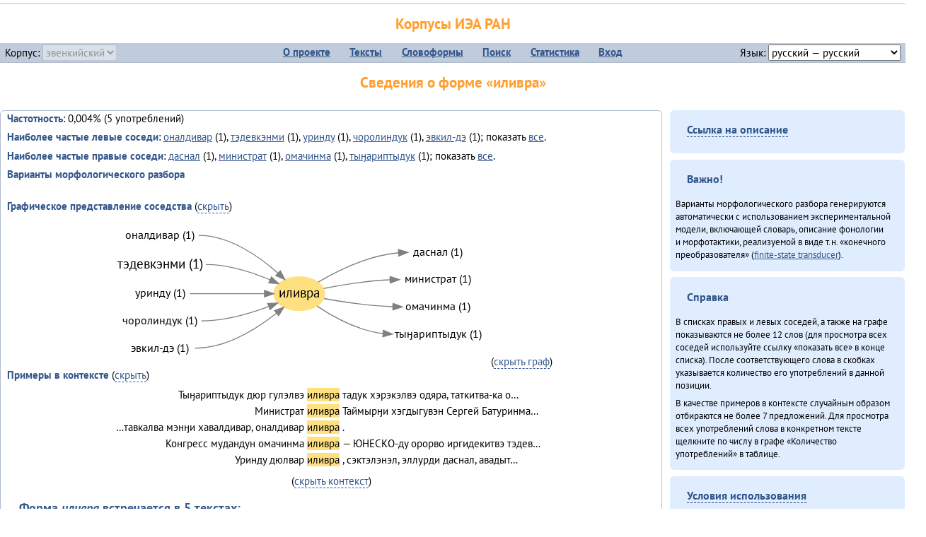

--- FILE ---
content_type: text/html; charset=UTF-8
request_url: https://corpora.iea.ras.ru/corpora/describe_word.php?word=%D0%B8%D0%BB%D0%B8%D0%B2%D1%80%D0%B0&b=r&prev=%D1%82%D1%8D%D0%B4%D0%B5%D0%B2%D0%BA%D1%8D%D0%BD%D0%BC%D0%B8
body_size: 24075
content:

<!DOCTYPE html>
<html>
<head>
	<meta name="Content-Type" content="text/html; charset=utf-8">
	<title>Корпусы ИЭА&nbsp;РАН — Сведения о форме «иливра»</title>
	<!--base href="/corpora/"-->
	<link rel="icon" type="image/png" href="images/favicon.ico">
	<link rel="stylesheet" type="text/css" href="style/jquery-ui/smoothness/jquery-ui.css">
	<link rel="stylesheet" type="text/css" href="style/fonts.css">
	<link rel="stylesheet" type="text/css" href="style/main.css">
	<link rel="stylesheet" type="text/css" href="style/menu.css">
	<link rel="stylesheet" type="text/css" href="style/tables.css">
	<script type="text/javascript" language="javascript" src="javascript/jquery.js"></script>
	<script type="text/javascript" language="javascript" src="javascript/jquery.easing.js"></script>
	<script type="text/javascript" language="javascript" src="javascript/jquery-ui.js"></script>
	<script type="text/javascript" language="javascript" src="javascript/functions.js"></script>
</head>
<body>
<!--Начало видимой страницы-->
<div id="header"><h1><a style="color: inherit; text-decoration: none;" href="./" title="Переход к начальной странице">Корпусы ИЭА&nbsp;РАН</a></h1>
<table id="menu">
<tr>
	<td style="width: 22%; padding-left: 0.5em; text-align: left;">Корпус:&nbsp;<form style="display: inline;" action="/corpora/describe_word.php" method="post"><select name="lang_code" onchange="submit();" disabled><option value="yrk">ненецкий</option><option value="atv">телеутский</option><option value="cjs">шорский</option><option value="evn" selected>эвенкийский</option></select></form></td>
	<td>
	<!--Содержимое выпадающих меню-->
	<ul>
		<li><a href="./">О&nbsp;проекте</a><ul>
			<li><a href="structure.php">Структура&nbsp;корпуса</a></li>
			<li><a href="news.php">Новости</a></li>
			<li><a href="authors.php">Об&nbsp;авторах</a></li>
		</ul></li>
		<li><a href="texts.php">Тексты</a></li>
		<li><a href="wordforms.php">Словоформы</a><ul>
					<li><a href="compare.php">сравнение списков</a></li>
					<li><a href="concordance.php">конкорданс</a></li>
		</ul></li>
		<li><a href="search.php">Поиск</a><ul>
			<li><a href="search_lexgram.php">лексико-грамматический</a></li>
			<li><a href="compare_texts.php">пар предложений</a></li>
		</ul></li>
		<li><a href="statistics.php">Статистика</a></li>
		<li><!--Вход для администраторов--><a href="login.php?return=/corpora/describe_word.php?word=%D0%B8%D0%BB%D0%B8%D0%B2%D1%80%D0%B0&amp;b=r&amp;prev=%D1%82%D1%8D%D0%B4%D0%B5%D0%B2%D0%BA%D1%8D%D0%BD%D0%BC%D0%B8">Вход</a></li>
	</ul></td>
	<td style="width: 22%; padding-right: 0.5em; text-align: right;">Язык:&nbsp;<form style="display: inline;" action="/corpora/describe_word.php" method="post"><select name="iface_lang" onchange="submit();"><option value="eng">английский — English</option><option value="rus" selected>русский — русский</option><option value="yrk">ненецкий — ненэця’ вада</option></select></form></td>
</tr>
</table>
<h1>Сведения о форме «иливра»</h1></div><div id="main">
	<div class="text_block">
<p class="desc_item"><strong>Частотность</strong>: 0,004% (5&nbsp;употреблений)</p><p class="desc_item"><strong>Наиболее частые левые соседи</strong>: <a href="describe_word.php?lang_code=evn&wf_kind=normalised&word=%D0%BE%D0%BD%D0%B0%D0%BB%D0%B4%D0%B8%D0%B2%D0%B0%D1%80&b=l&prev=%D0%B8%D0%BB%D0%B8%D0%B2%D1%80%D0%B0" title="Сведения о слове (в этом окне)">оналдивар</a>&nbsp;(1), <a href="describe_word.php?lang_code=evn&wf_kind=normalised&word=%D1%82%D1%8D%D0%B4%D0%B5%D0%B2%D0%BA%D1%8D%D0%BD%D0%BC%D0%B8&b=l&prev=%D0%B8%D0%BB%D0%B8%D0%B2%D1%80%D0%B0" title="Сведения о слове (в этом окне)">тэдевкэнми</a>&nbsp;(1), <a href="describe_word.php?lang_code=evn&wf_kind=normalised&word=%D1%83%D1%80%D0%B8%D0%BD%D0%B4%D1%83&b=l&prev=%D0%B8%D0%BB%D0%B8%D0%B2%D1%80%D0%B0" title="Сведения о слове (в этом окне)">уринду</a>&nbsp;(1), <a href="describe_word.php?lang_code=evn&wf_kind=normalised&word=%D1%87%D0%BE%D1%80%D0%BE%D0%BB%D0%B8%D0%BD%D0%B4%D1%83%D0%BA&b=l&prev=%D0%B8%D0%BB%D0%B8%D0%B2%D1%80%D0%B0" title="Сведения о слове (в этом окне)">чоролиндук</a>&nbsp;(1), <a href="describe_word.php?lang_code=evn&wf_kind=normalised&word=%D1%8D%D0%B2%D0%BA%D0%B8%D0%BB-%D0%B4%D1%8D&b=l&prev=%D0%B8%D0%BB%D0%B8%D0%B2%D1%80%D0%B0" title="Сведения о слове (в этом окне)">эвкил-дэ</a>&nbsp;(1); показать <a href="neighbours.php?dist=-1&rl=-1&limit=1&text0=0&word=%D0%B8%D0%BB%D0%B8%D0%B2%D1%80%D0%B0" target="_blank" title="В новом окне">все</a>.</p><p class="desc_item"><strong>Наиболее частые правые соседи</strong>: <a href="describe_word.php?lang_code=evn&wf_kind=normalised&word=%D0%B4%D0%B0%D1%81%D0%BD%D0%B0%D0%BB&b=r&prev=%D0%B8%D0%BB%D0%B8%D0%B2%D1%80%D0%B0" title="Сведения о слове (в этом окне)">даснал</a>&nbsp;(1), <a href="describe_word.php?lang_code=evn&wf_kind=normalised&word=%D0%BC%D0%B8%D0%BD%D0%B8%D1%81%D1%82%D1%80%D0%B0%D1%82&b=r&prev=%D0%B8%D0%BB%D0%B8%D0%B2%D1%80%D0%B0" title="Сведения о слове (в этом окне)">министрат</a>&nbsp;(1), <a href="describe_word.php?lang_code=evn&wf_kind=normalised&word=%D0%BE%D0%BC%D0%B0%D1%87%D0%B8%D0%BD%D0%BC%D0%B0&b=r&prev=%D0%B8%D0%BB%D0%B8%D0%B2%D1%80%D0%B0" title="Сведения о слове (в этом окне)">омачинма</a>&nbsp;(1), <a href="describe_word.php?lang_code=evn&wf_kind=normalised&word=%D1%82%D1%8B%D3%88%D0%B0%D1%80%D0%B8%D0%BF%D1%82%D1%8B%D0%B4%D1%83%D0%BA&b=r&prev=%D0%B8%D0%BB%D0%B8%D0%B2%D1%80%D0%B0" title="Сведения о слове (в этом окне)">тыӈариптыдук</a>&nbsp;(1); показать <a href="neighbours.php?dist=1&rl=1&limit=1&text0=0&word=%D0%B8%D0%BB%D0%B8%D0%B2%D1%80%D0%B0" target="_blank" title="В новом окне">все</a>.</p><p class="desc_item"><strong>Варианты морфологического разбора</strong></p><br><p class="desc_item"><strong>Графическое представление соседства</strong> (<a id="graph_a" class="samepage" onclick="toggleBlockDisplay('graph', 'graph_a');">скрыть</a>)</p><div id="graph" class="svg" align="center"><a name="graph"></a><?xml version="1.0" encoding="UTF-8" standalone="no"?>
<!DOCTYPE svg PUBLIC "-//W3C//DTD SVG 1.1//EN"
 "http://www.w3.org/Graphics/SVG/1.1/DTD/svg11.dtd">
<!-- Generated by graphviz version 6.0.1 (20220911.1526)
 -->
<!-- Title: G Pages: 1 -->
<svg width="401pt" height="156pt"
 viewBox="0.00 0.00 400.82 156.40" xmlns="http://www.w3.org/2000/svg" xmlns:xlink="http://www.w3.org/1999/xlink">
<g id="graph0" class="graph" transform="scale(1 1) rotate(0) translate(4 152.4)">
<title>G</title>
<polygon fill="white" stroke="none" points="-4,4 -4,-152.4 396.82,-152.4 396.82,4 -4,4"/>
<!-- иливра -->
<g id="node1" class="node">
<title>иливра</title>
<ellipse fill="#ffe080" stroke="#ffe080" cx="196.82" cy="-72.2" rx="27" ry="18"/>
<text text-anchor="middle" x="196.82" y="-68" font-family="PT Sans" font-size="14.00">иливра</text>
</g>
<!-- дасналr -->
<g id="node7" class="node">
<title>дасналr</title>
<g id="a_node7"><a xlink:href="/corpora/describe_word.php?word=%D0%B4%D0%B0%D1%81%D0%BD%D0%B0%D0%BB&amp;b=r&amp;prev=%D0%B8%D0%BB%D0%B8%D0%B2%D1%80%D0%B0#graph" xlink:title="даснал (1)">
<text text-anchor="middle" x="344.32" y="-112.6" font-family="PT Sans" font-size="12.00">даснал (1)</text>
</a>
</g>
</g>
<!-- иливра&#45;&gt;дасналr -->
<g id="edge6" class="edge">
<title>иливра&#45;&gt;дасналr:w</title>
<path fill="none" stroke="grey" d="M216.82,-84.46C236.8,-96.26 269.79,-112.74 302.27,-115.73"/>
<polygon fill="grey" stroke="grey" points="302.17,-119.23 312.32,-116.2 302.5,-112.23 302.17,-119.23"/>
</g>
<!-- министратr -->
<g id="node8" class="node">
<title>министратr</title>
<g id="a_node8"><a xlink:href="/corpora/describe_word.php?word=%D0%BC%D0%B8%D0%BD%D0%B8%D1%81%D1%82%D1%80%D0%B0%D1%82&amp;b=r&amp;prev=%D0%B8%D0%BB%D0%B8%D0%B2%D1%80%D0%B0#graph" xlink:title="министрат (1)">
<text text-anchor="middle" x="344.32" y="-83.6" font-family="PT Sans" font-size="12.00">министрат (1)</text>
</a>
</g>
</g>
<!-- иливра&#45;&gt;министратr -->
<g id="edge7" class="edge">
<title>иливра&#45;&gt;министратr:w</title>
<path fill="none" stroke="grey" d="M222.83,-77.79C241.54,-81.53 268.1,-85.97 293.1,-86.98"/>
<polygon fill="grey" stroke="grey" points="293.25,-90.49 303.32,-87.2 293.4,-83.49 293.25,-90.49"/>
</g>
<!-- омачинмаr -->
<g id="node9" class="node">
<title>омачинмаr</title>
<g id="a_node9"><a xlink:href="/corpora/describe_word.php?word=%D0%BE%D0%BC%D0%B0%D1%87%D0%B8%D0%BD%D0%BC%D0%B0&amp;b=r&amp;prev=%D0%B8%D0%BB%D0%B8%D0%B2%D1%80%D0%B0#graph" xlink:title="омачинма (1)">
<text text-anchor="middle" x="344.32" y="-54.6" font-family="PT Sans" font-size="12.00">омачинма (1)</text>
</a>
</g>
</g>
<!-- иливра&#45;&gt;омачинмаr -->
<g id="edge8" class="edge">
<title>иливра&#45;&gt;омачинмаr:w</title>
<path fill="none" stroke="grey" d="M223.13,-67.07C242.48,-63.54 270.15,-59.33 296.1,-58.39"/>
<polygon fill="grey" stroke="grey" points="296.39,-61.89 306.32,-58.2 296.26,-54.89 296.39,-61.89"/>
</g>
<!-- тыӈариптыдукr -->
<g id="node10" class="node">
<title>тыӈариптыдукr</title>
<g id="a_node10"><a xlink:href="/corpora/describe_word.php?word=%D1%82%D1%8B%D3%88%D0%B0%D1%80%D0%B8%D0%BF%D1%82%D1%8B%D0%B4%D1%83%D0%BA&amp;b=r&amp;prev=%D0%B8%D0%BB%D0%B8%D0%B2%D1%80%D0%B0#graph" xlink:title="тыӈариптыдук (1)">
<text text-anchor="middle" x="344.32" y="-25.6" font-family="PT Sans" font-size="12.00">тыӈариптыдук (1)</text>
</a>
</g>
</g>
<!-- иливра&#45;&gt;тыӈариптыдукr -->
<g id="edge9" class="edge">
<title>иливра&#45;&gt;тыӈариптыдукr:w</title>
<path fill="none" stroke="grey" d="M215.59,-59.06C232.34,-47.85 258.8,-33.04 285.57,-29.83"/>
<polygon fill="grey" stroke="grey" points="286.06,-33.31 295.82,-29.2 285.63,-26.32 286.06,-33.31"/>
</g>
<!-- оналдиварl -->
<g id="node2" class="node">
<title>оналдиварl</title>
<g id="a_node2"><a xlink:href="/corpora/describe_word.php?word=%D0%BE%D0%BD%D0%B0%D0%BB%D0%B4%D0%B8%D0%B2%D0%B0%D1%80&amp;b=l&amp;prev=%D0%B8%D0%BB%D0%B8%D0%B2%D1%80%D0%B0#graph" xlink:title="оналдивар (1)">
<text text-anchor="middle" x="48.91" y="-130.6" font-family="PT Sans" font-size="12.00">оналдивар (1)</text>
</a>
</g>
</g>
<!-- оналдиварl&#45;&gt;иливра -->
<g id="edge1" class="edge">
<title>оналдиварl:e&#45;&gt;иливра</title>
<path fill="none" stroke="grey" d="M89.91,-134.2C122.64,-134.2 154.23,-111.88 174.26,-94.02"/>
<polygon fill="grey" stroke="grey" points="176.65,-96.58 181.6,-87.21 171.89,-91.44 176.65,-96.58"/>
</g>
<!-- тэдевкэнмиl -->
<g id="node3" class="node">
<title>тэдевкэнмиl</title>
<g id="a_node3"><a xlink:href="/corpora/describe_word.php?word=%D1%82%D1%8D%D0%B4%D0%B5%D0%B2%D0%BA%D1%8D%D0%BD%D0%BC%D0%B8&amp;b=l&amp;prev=%D0%B8%D0%BB%D0%B8%D0%B2%D1%80%D0%B0#graph" xlink:title="тэдевкэнми (1)">
<text text-anchor="middle" x="48.91" y="-99" font-family="PT Sans" font-size="14.00">тэдевкэнми (1)</text>
</a>
</g>
</g>
<!-- тэдевкэнмиl&#45;&gt;иливра -->
<g id="edge2" class="edge">
<title>тэдевкэнмиl:e&#45;&gt;иливра</title>
<path fill="none" stroke="grey" d="M97.82,-103.2C121.38,-103.2 146.7,-94.96 165.7,-86.98"/>
<polygon fill="grey" stroke="grey" points="167.28,-90.1 175.01,-82.87 164.45,-83.7 167.28,-90.1"/>
</g>
<!-- уриндуl -->
<g id="node4" class="node">
<title>уриндуl</title>
<g id="a_node4"><a xlink:href="/corpora/describe_word.php?word=%D1%83%D1%80%D0%B8%D0%BD%D0%B4%D1%83&amp;b=l&amp;prev=%D0%B8%D0%BB%D0%B8%D0%B2%D1%80%D0%B0#graph" xlink:title="уринду (1)">
<text text-anchor="middle" x="48.91" y="-68.6" font-family="PT Sans" font-size="12.00">уринду (1)</text>
</a>
</g>
</g>
<!-- уриндуl&#45;&gt;иливра -->
<g id="edge3" class="edge">
<title>уриндуl:e&#45;&gt;иливра</title>
<path fill="none" stroke="grey" d="M80.91,-72.2C107.26,-72.2 137.01,-72.2 159.64,-72.2"/>
<polygon fill="grey" stroke="grey" points="159.81,-75.7 169.81,-72.2 159.81,-68.7 159.81,-75.7"/>
</g>
<!-- чоролиндукl -->
<g id="node5" class="node">
<title>чоролиндукl</title>
<g id="a_node5"><a xlink:href="/corpora/describe_word.php?word=%D1%87%D0%BE%D1%80%D0%BE%D0%BB%D0%B8%D0%BD%D0%B4%D1%83%D0%BA&amp;b=l&amp;prev=%D0%B8%D0%BB%D0%B8%D0%B2%D1%80%D0%B0#graph" xlink:title="чоролиндук (1)">
<text text-anchor="middle" x="48.91" y="-39.6" font-family="PT Sans" font-size="12.00">чоролиндук (1)</text>
</a>
</g>
</g>
<!-- чоролиндукl&#45;&gt;иливра -->
<g id="edge4" class="edge">
<title>чоролиндукl:e&#45;&gt;иливра</title>
<path fill="none" stroke="grey" d="M92.91,-43.2C117.53,-43.2 144.25,-50.98 164.3,-58.48"/>
<polygon fill="grey" stroke="grey" points="163.26,-61.83 173.84,-62.22 165.81,-55.31 163.26,-61.83"/>
</g>
<!-- эвкил&#45;дэl -->
<g id="node6" class="node">
<title>эвкил&#45;дэl</title>
<g id="a_node6"><a xlink:href="/corpora/describe_word.php?word=%D1%8D%D0%B2%D0%BA%D0%B8%D0%BB-%D0%B4%D1%8D&amp;b=l&amp;prev=%D0%B8%D0%BB%D0%B8%D0%B2%D1%80%D0%B0#graph" xlink:title="эвкил&#45;дэ (1)">
<text text-anchor="middle" x="48.91" y="-10.6" font-family="PT Sans" font-size="12.00">эвкил&#45;дэ (1)</text>
</a>
</g>
</g>
<!-- эвкил&#45;дэl&#45;&gt;иливра -->
<g id="edge5" class="edge">
<title>эвкил&#45;дэl:e&#45;&gt;иливра</title>
<path fill="none" stroke="grey" d="M85.91,-14.2C118.86,-14.2 151.62,-34.84 172.68,-51.5"/>
<polygon fill="grey" stroke="grey" points="170.48,-54.22 180.43,-57.86 174.92,-48.81 170.48,-54.22"/>
</g>
</g>
</svg>
(<a class="samepage" onclick="toggleBlockDisplay('graph', 'graph_a');">скрыть граф</a>)</div><p class="desc_item"><strong>Примеры в&nbsp;контексте</strong> (<a id="kwic_a" class="samepage" onclick="toggleBlockDisplay('kwic', 'kwic_a');">скрыть</a>)</p><div id="kwic" align="center"><a name="kwic"></a><table align="center"><tr><td align="right">Тыӈариптыдук дюр гулэлвэ</td><td style="text-align: center; width: 3em;"><span class="hl_2">иливра</td></span><td align="left">тадук хэрэкэлвэ одяра, таткитва-ка о…</td><tr><td align="right">Министрат</td><td style="text-align: center; width: 3em;"><span class="hl_2">иливра</td></span><td align="left">Таймырӈи хэгдыгувэн Сергей Батуринма…</td><tr><td align="right">…тавкалва мэнӈи хавалдивар, оналдивар</td><td style="text-align: center; width: 3em;"><span class="hl_2">иливра</td></span><td align="left">.</td><tr><td align="right">Конгресс мудандун омачинма</td><td style="text-align: center; width: 3em;"><span class="hl_2">иливра</td></span><td align="left">— ЮНЕСКО-ду орорво иргидекитвэ тэдев…</td><tr><td align="right">Уринду дюлвар</td><td style="text-align: center; width: 3em;"><span class="hl_2">иливра</td></span><td align="left">, сэктэлэнэл, эллурди даснал, авадыт…</td></table>(<a class="samepage" onclick="toggleBlockDisplay('kwic', 'kwic_a');">скрыть контекст</a>)</div><a name="table"></a><h3>Форма <em>иливра</em> встречается в 5 текстах:</h3><table class="listing"><thead><tr><th>Текст</th><th>Количество употреблений</th></tr></thead><tbody><tr><td><a href="describe_text.php?id=127" target="_blank" title="Сведения о тексте (в новом окне)">Куюмбаӈи нонопты таткит-дюн (2013)</a></td><td class="numeric"><a class="samepage wordform" title="Нажмите для просмотра всех употреблений в этом тексте" data-provider="sentences_with_word" data-container="usage" data-word="%D0%B8%D0%BB%D0%B8%D0%B2%D1%80%D0%B0" data-id_text="127" data-text="%D0%9A%D1%83%D1%8E%D0%BC%D0%B1%D0%B0%D3%88%D0%B8+%D0%BD%D0%BE%D0%BD%D0%BE%D0%BF%D1%82%D1%8B+%D1%82%D0%B0%D1%82%D0%BA%D0%B8%D1%82-%D0%B4%D1%8E%D0%BD+%282013%29" data-count="1">1</a></td></tr><tr><td><a href="describe_text.php?id=109" target="_blank" title="Сведения о тексте (в новом окне)">«Мучун» – Омакта аннгани [1] (2013)</a></td><td class="numeric"><a class="samepage wordform" title="Нажмите для просмотра всех употреблений в этом тексте" data-provider="sentences_with_word" data-container="usage" data-word="%D0%B8%D0%BB%D0%B8%D0%B2%D1%80%D0%B0" data-id_text="109" data-text="%C2%AB%D0%9C%D1%83%D1%87%D1%83%D0%BD%C2%BB+%E2%80%93+%D0%9E%D0%BC%D0%B0%D0%BA%D1%82%D0%B0+%D0%B0%D0%BD%D0%BD%D0%B3%D0%B0%D0%BD%D0%B8+%5B1%5D+%282013%29" data-count="1">1</a></td></tr><tr><td><a href="describe_text.php?id=115" target="_blank" title="Сведения о тексте (в новом окне)">Омакта министерство хаван (2013)</a></td><td class="numeric"><a class="samepage wordform" title="Нажмите для просмотра всех употреблений в этом тексте" data-provider="sentences_with_word" data-container="usage" data-word="%D0%B8%D0%BB%D0%B8%D0%B2%D1%80%D0%B0" data-id_text="115" data-text="%D0%9E%D0%BC%D0%B0%D0%BA%D1%82%D0%B0+%D0%BC%D0%B8%D0%BD%D0%B8%D1%81%D1%82%D0%B5%D1%80%D1%81%D1%82%D0%B2%D0%BE+%D1%85%D0%B0%D0%B2%D0%B0%D0%BD+%282013%29" data-count="1">1</a></td></tr><tr><td><a href="describe_text.php?id=114" target="_blank" title="Сведения о тексте (в новом окне)">«Орорво иргичимнил» Китайду (2013)</a></td><td class="numeric"><a class="samepage wordform" title="Нажмите для просмотра всех употреблений в этом тексте" data-provider="sentences_with_word" data-container="usage" data-word="%D0%B8%D0%BB%D0%B8%D0%B2%D1%80%D0%B0" data-id_text="114" data-text="%C2%AB%D0%9E%D1%80%D0%BE%D1%80%D0%B2%D0%BE+%D0%B8%D1%80%D0%B3%D0%B8%D1%87%D0%B8%D0%BC%D0%BD%D0%B8%D0%BB%C2%BB+%D0%9A%D0%B8%D1%82%D0%B0%D0%B9%D0%B4%D1%83+%282013%29" data-count="1">1</a></td></tr><tr><td><a href="describe_text.php?id=107" target="_blank" title="Сведения о тексте (в новом окне)">Япониядук матал (2013)</a></td><td class="numeric"><a class="samepage wordform" title="Нажмите для просмотра всех употреблений в этом тексте" data-provider="sentences_with_word" data-container="usage" data-word="%D0%B8%D0%BB%D0%B8%D0%B2%D1%80%D0%B0" data-id_text="107" data-text="%D0%AF%D0%BF%D0%BE%D0%BD%D0%B8%D1%8F%D0%B4%D1%83%D0%BA+%D0%BC%D0%B0%D1%82%D0%B0%D0%BB+%282013%29" data-count="1">1</a></td></tr><tr style="font-weight: bold;"><td>Итого</td><td class="numeric">5</td></tr></table></div><div id="usage" style="padding: 0.5em;"></div><script language="javascript" src="javascript/show_example.js"></script>
</div>

<script language="javascript" src="javascript/colorise.js"></script>

<div id="right">
		<div class="text_block"><h3><span class="collapser">Ссылка на описание</span></h3>

<div class="collapsible" style="display: none;">
<p>Используйте
 <a href="describe_word.php?lang_code=evn&wf_kind=normalised&word=%D0%B8%D0%BB%D0%B8%D0%B2%D1%80%D0%B0">эту&nbsp;ссылку</a> для&nbsp;добавления в&nbsp;закладки.</p>
</div></div>
	<div class="text_block"><h3>Важно!</h3>

<p>Варианты морфологического разбора генерируются автоматически с&nbsp;использованием экспериментальной модели, включающей словарь, описание фонологии и&nbsp;морфотактики, реализуемой в&nbsp;виде т.н.&nbsp;«конечного преобразователя» (<a href="http://en.wikipedia.org/wiki/Finite_state_transducer" target="_blank">finite-state transducer</a>).
</p>
</div>
	<div class="text_block"><h3>Справка</h3>
<p>В&nbsp;списках правых и&nbsp;левых соседей, а&nbsp;также на&nbsp;графе показываются не&nbsp;более 12 слов (для&nbsp;просмотра всех соседей используйте ссылку «показать&nbsp;все» в&nbsp;конце списка). После соответствующего слова в&nbsp;скобках указывается количество его употреблений в&nbsp;данной позиции.</p>
<!-- Не переводить! -->
<p>В&nbsp;качестве примеров в&nbsp;контексте случайным образом отбираются не&nbsp;более 7&nbsp;предложений. Для&nbsp;просмотра всех употреблений слова в&nbsp;конкретном тексте щелкните по&nbsp;числу в&nbsp;графе «Количество употреблений» в&nbsp;таблице.</p></div>
	<div class="text_block"><h3><span class="collapser">Условия использования</span></h3>

<div class="collapsible">
<p>Вы можете свободно использовать небольшие (как правило, 1—3&nbsp;предложения) отрывки из&nbsp;представленных в&nbsp;корпусе текстов в&nbsp;качестве примеров или иллюстраций.</p>
<p>Если вы хотите воспроизвести в&nbsp;какой-либо форме более крупные фрагменты либо полные тексты, вам необходимо обратиться к&nbsp;руководителю проекта для&nbsp;согласования условий.</p>
<p>При&nbsp;любом использовании материалов сайта обязательна ссылка на&nbsp;«<a href="http://corpora.iea.ras.ru/">Корпусы ИЭА&nbsp;РАН</a>», при&nbsp;цитировании текстов обязательно указывать название и&nbsp;имя исполнителя.</p>
</div></div>
</div><div id="footer">
			&copy;&nbsp;<a href="http://www.iea.ras.ru" target="_blank">ИЭА&nbsp;РАН</a>,&nbsp;МГУ,&nbsp;ТГУ, 2017&nbsp;в рамках работы по проекту «Языковое и&nbsp;этнокультурное разнообразие Южной Сибири в&nbsp;синхронии и&nbsp;диахронии: взаимодействие языков и&nbsp;культур» (грант&nbsp;Правительства&nbsp;РФ&nbsp;П&nbsp;220&nbsp;№14.Y26.31.0014)<br>
			&copy;&nbsp;<a href="http://www.iea.ras.ru" target="_blank">ИЭА&nbsp;РАН</a>, 2011—2014&nbsp;при поддержке программы Президиума РАН «<a href="http://www.corplingran.ru/" target="_blank">Корпусная лингвистика</a>»

		</div>
		</body></html>